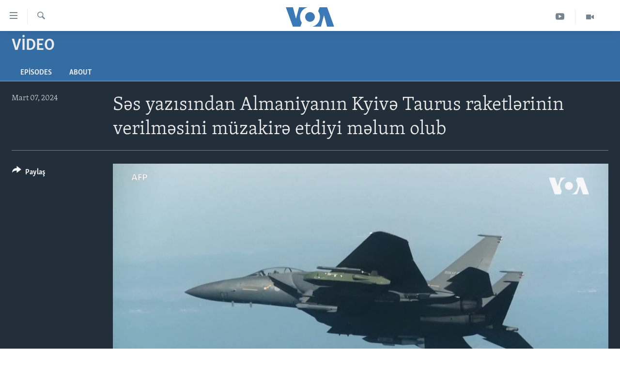

--- FILE ---
content_type: text/html; charset=utf-8
request_url: https://www.amerikaninsesi.org/a/from-the-audio-recording-it-was-revealed-that-germany-discussed-the-supply-of-taurus-missiles-to-kyiv/7516451.html
body_size: 11342
content:

<!DOCTYPE html>
<html lang="az" dir="ltr" class="no-js">
<head>
<link href="/Content/responsive/VOA/az-Latn-AZ/VOA-az-Latn-AZ.css?&amp;av=0.0.0.0&amp;cb=308" rel="stylesheet"/>
<script src="https://tags.amerikaninsesi.org/voa-pangea/prod/utag.sync.js"></script> <script type='text/javascript' src='https://www.youtube.com/iframe_api' async></script>
<script type="text/javascript">
//a general 'js' detection, must be on top level in <head>, due to CSS performance
document.documentElement.className = "js";
var cacheBuster = "308";
var appBaseUrl = "/";
var imgEnhancerBreakpoints = [0, 144, 256, 408, 650, 1023, 1597];
var isLoggingEnabled = false;
var isPreviewPage = false;
var isLivePreviewPage = false;
if (!isPreviewPage) {
window.RFE = window.RFE || {};
window.RFE.cacheEnabledByParam = window.location.href.indexOf('nocache=1') === -1;
const url = new URL(window.location.href);
const params = new URLSearchParams(url.search);
// Remove the 'nocache' parameter
params.delete('nocache');
// Update the URL without the 'nocache' parameter
url.search = params.toString();
window.history.replaceState(null, '', url.toString());
} else {
window.addEventListener('load', function() {
const links = window.document.links;
for (let i = 0; i < links.length; i++) {
links[i].href = '#';
links[i].target = '_self';
}
})
}
// Iframe & Embed detection
var embedProperties = {};
try {
// Reliable way to check if we are in an iframe.
var isIframe = window.self !== window.top;
embedProperties.is_iframe = isIframe;
if (!isIframe) {
embedProperties.embed_context = "main";
} else {
// We are in an iframe. Let's try to access the parent.
// This access will only fail with strict cross-origin (without document.domain).
var parentLocation = window.top.location;
// The access succeeded. Now we explicitly compare the hostname.
if (window.location.hostname === parentLocation.hostname) {
embedProperties.embed_context = "embed_self";
} else {
// Hostname is different (e.g. different subdomain with document.domain)
embedProperties.embed_context = "embed_cross";
}
// Since the access works, we can safely get the details.
embedProperties.url_parent = parentLocation.href;
embedProperties.title_parent = window.top.document.title;
}
} catch (err) {
// We are in an iframe, and an error occurred, probably due to cross-origin restrictions.
embedProperties.is_iframe = true;
embedProperties.embed_context = "embed_cross";
// We cannot access the properties of window.top.
// `document.referrer` can sometimes provide the URL of the parent page.
// It is not 100% reliable, but it is the best we can do in this situation.
embedProperties.url_parent = document.referrer || null;
embedProperties.title_parent = null; // We can't get to the title in a cross-origin scenario.
}
var pwaEnabled = false;
var swCacheDisabled;
</script>
<meta charset="utf-8" />
<title>Səs yazısından Almaniyanın Kyivə Taurus raketlərinin verilməsini müzakirə etdiyi məlum olub</title>
<meta name="description" content="Almaniyanın &#231;ərşənbə axşamı bildirdiyinə g&#246;rə, Rusiyanın y&#252;ksək r&#252;tbəli alman hərb&#231;ilərinin Ukraynaya uzaqmənzilli silahların tədar&#252;k&#252; ilə bağlı m&#252;zakirələrinin telefon yazısını əldə etməsi insan səhvidir. " />
<meta name="keywords" content="Video, " />
<meta name="viewport" content="width=device-width, initial-scale=1.0" />
<meta http-equiv="X-UA-Compatible" content="IE=edge" />
<meta name="robots" content="max-image-preview:large"><meta property="fb:pages" content="286379721387253" />
<meta name="msvalidate.01" content="3286EE554B6F672A6F2E608C02343C0E" /><meta name="yandex-verification" content="b609cbfb95858e80" />
<link href="https://www.amerikaninsesi.org/a/from-the-audio-recording-it-was-revealed-that-germany-discussed-the-supply-of-taurus-missiles-to-kyiv/7516451.html" rel="canonical" />
<meta name="apple-mobile-web-app-title" content="Amerikanın Səsi" />
<meta name="apple-mobile-web-app-status-bar-style" content="black" />
<meta name="apple-itunes-app" content="app-id=632618796, app-argument=//7516451.ltr" />
<meta content="Səs yazısından Almaniyanın Kyivə Taurus raketlərinin verilməsini müzakirə etdiyi məlum olub" property="og:title" />
<meta content="Almaniyanın çərşənbə axşamı bildirdiyinə görə, Rusiyanın yüksək rütbəli alman hərbçilərinin Ukraynaya uzaqmənzilli silahların tədarükü ilə bağlı müzakirələrinin telefon yazısını əldə etməsi insan səhvidir. " property="og:description" />
<meta content="video.other" property="og:type" />
<meta content="https://www.amerikaninsesi.org/a/from-the-audio-recording-it-was-revealed-that-germany-discussed-the-supply-of-taurus-missiles-to-kyiv/7516451.html" property="og:url" />
<meta content="Voice of America" property="og:site_name" />
<meta content="https://www.facebook.com/AmerikaninSesi" property="article:publisher" />
<meta content="https://gdb.voanews.com/01000000-c0a8-0242-4ec3-08dc3e1991c1_tv_w1200_h630.jpg" property="og:image" />
<meta content="1200" property="og:image:width" />
<meta content="630" property="og:image:height" />
<meta content="227201870741869" property="fb:app_id" />
<meta content="player" name="twitter:card" />
<meta content="@voaazeri" name="twitter:site" />
<meta content="https://www.amerikaninsesi.org/embed/player/article/7516451.html" name="twitter:player" />
<meta content="435" name="twitter:player:width" />
<meta content="314" name="twitter:player:height" />
<meta content="https://voa-video-ns.akamaized.net/pangeavideo/2024/03/0/01/01000000-c0a8-0242-4ec3-08dc3e1991c1.mp4" name="twitter:player:stream" />
<meta content="video/mp4; codecs=&quot;h264&quot;" name="twitter:player:stream:content_type" />
<meta content="Səs yazısından Almaniyanın Kyivə Taurus raketlərinin verilməsini müzakirə etdiyi məlum olub" name="twitter:title" />
<meta content="Almaniyanın çərşənbə axşamı bildirdiyinə görə, Rusiyanın yüksək rütbəli alman hərbçilərinin Ukraynaya uzaqmənzilli silahların tədarükü ilə bağlı müzakirələrinin telefon yazısını əldə etməsi insan səhvidir. " name="twitter:description" />
<link rel="amphtml" href="https://www.amerikaninsesi.org/amp/from-the-audio-recording-it-was-revealed-that-germany-discussed-the-supply-of-taurus-missiles-to-kyiv/7516451.html" />
<script type="application/ld+json">{"duration":"PT3M1S","uploadDate":"2024-03-06 20:26:21Z","embedUrl":"https://www.amerikaninsesi.org/embed/player/article/7516451.html","headline":"Səs yazısından Almaniyanın Kyivə Taurus raketlərinin verilməsini müzakirə etdiyi məlum olub","inLanguage":"az-Latn-AZ","keywords":"Video","author":{"@type":"Person","name":"VOA"},"datePublished":"2024-03-06 20:26:21Z","dateModified":"2024-03-06 20:26:21Z","publisher":{"logo":{"width":512,"height":220,"@type":"ImageObject","url":"https://www.amerikaninsesi.org/Content/responsive/VOA/az-Latn-AZ/img/logo.png"},"@type":"Organization","url":"https://www.amerikaninsesi.org","sameAs":["https://www.facebook.com/AmerikaninSesi","https://www.instagram.com/amerikaninsesi","https://www.youtube.com/c/amerikaninsesi","https://twitter.com/amerikaninsesi"],"name":"Amerikanın Səsi","alternateName":""},"thumbnailUrl":"https://gdb.voanews.com/01000000-c0a8-0242-4ec3-08dc3e1991c1_tv_w1080_h608.jpg","@context":"https://schema.org","@type":"VideoObject","mainEntityOfPage":"https://www.amerikaninsesi.org/a/from-the-audio-recording-it-was-revealed-that-germany-discussed-the-supply-of-taurus-missiles-to-kyiv/7516451.html","url":"https://www.amerikaninsesi.org/a/from-the-audio-recording-it-was-revealed-that-germany-discussed-the-supply-of-taurus-missiles-to-kyiv/7516451.html","description":"Almaniyanın çərşənbə axşamı bildirdiyinə görə, Rusiyanın yüksək rütbəli alman hərbçilərinin Ukraynaya uzaqmənzilli silahların tədarükü ilə bağlı müzakirələrinin telefon yazısını əldə etməsi insan səhvidir. ","image":{"width":1080,"height":608,"@type":"ImageObject","url":"https://gdb.voanews.com/01000000-c0a8-0242-4ec3-08dc3e1991c1_tv_w1080_h608.jpg"},"name":"Səs yazısından Almaniyanın Kyivə Taurus raketlərinin verilməsini müzakirə etdiyi məlum olub"}</script>
<script src="/Scripts/responsive/infographics.b?v=dVbZ-Cza7s4UoO3BqYSZdbxQZVF4BOLP5EfYDs4kqEo1&amp;av=0.0.0.0&amp;cb=308"></script>
<script src="/Scripts/responsive/loader.b?v=C-JLefdHQ4ECvt5x4bMsJCTq2VRkcN8JUkP-IB-DzAI1&amp;av=0.0.0.0&amp;cb=308"></script>
<link rel="icon" type="image/svg+xml" href="/Content/responsive/VOA/img/webApp/favicon.svg" />
<link rel="alternate icon" href="/Content/responsive/VOA/img/webApp/favicon.ico" />
<link rel="apple-touch-icon" sizes="152x152" href="/Content/responsive/VOA/img/webApp/ico-152x152.png" />
<link rel="apple-touch-icon" sizes="144x144" href="/Content/responsive/VOA/img/webApp/ico-144x144.png" />
<link rel="apple-touch-icon" sizes="114x114" href="/Content/responsive/VOA/img/webApp/ico-114x114.png" />
<link rel="apple-touch-icon" sizes="72x72" href="/Content/responsive/VOA/img/webApp/ico-72x72.png" />
<link rel="apple-touch-icon-precomposed" href="/Content/responsive/VOA/img/webApp/ico-57x57.png" />
<link rel="icon" sizes="192x192" href="/Content/responsive/VOA/img/webApp/ico-192x192.png" />
<link rel="icon" sizes="128x128" href="/Content/responsive/VOA/img/webApp/ico-128x128.png" />
<meta name="msapplication-TileColor" content="#ffffff" />
<meta name="msapplication-TileImage" content="/Content/responsive/VOA/img/webApp/ico-144x144.png" />
<link rel="alternate" type="application/rss+xml" title="VOA - Top Stories [RSS]" href="/api/" />
<link rel="sitemap" type="application/rss+xml" href="/sitemap.xml" />
<script type="text/javascript">
var analyticsData = Object.assign(embedProperties, {url:"https://www.amerikaninsesi.org/a/from-the-audio-recording-it-was-revealed-that-germany-discussed-the-supply-of-taurus-missiles-to-kyiv/7516451.html",property_id:"452",article_uid:"7516451",page_title:"Səs yazısından Almaniyanın Kyivə Taurus raketlərinin verilməsini müzakirə etdiyi məlum olub",page_type:"video",content_type:"video",subcontent_type:"video",last_modified:"2024-03-06 20:26:21Z",pub_datetime:"2024-03-06 20:26:21Z",section:"video",english_section:"programs-tv",byline:"",categories:"programs-tv",domain:"www.amerikaninsesi.org",language:"Azerbaijani",language_service:"VOA Azerbaijani",platform:"web",copied:"no",copied_article:"",copied_title:"",runs_js:"Yes",cms_release:"8.45.0.0.308",enviro_type:"prod",slug:"from-the-audio-recording-it-was-revealed-that-germany-discussed-the-supply-of-taurus-missiles-to-kyiv",entity:"VOA",short_language_service:"AZ",platform_short:"W",page_name:"Səs yazısından Almaniyanın Kyivə Taurus raketlərinin verilməsini müzakirə etdiyi məlum olub"});
// Push Analytics data as GTM message (without "event" attribute and before GTM initialization)
window.dataLayer = window.dataLayer || [];
window.dataLayer.push(analyticsData);
</script>
<script type="text/javascript" data-cookiecategory="analytics">
var gtmEventObject = {event: 'page_meta_ready'};window.dataLayer = window.dataLayer || [];window.dataLayer.push(gtmEventObject);
var renderGtm = "true";
if (renderGtm === "true") {
(function(w,d,s,l,i){w[l]=w[l]||[];w[l].push({'gtm.start':new Date().getTime(),event:'gtm.js'});var f=d.getElementsByTagName(s)[0],j=d.createElement(s),dl=l!='dataLayer'?'&l='+l:'';j.async=true;j.src='//www.googletagmanager.com/gtm.js?id='+i+dl;f.parentNode.insertBefore(j,f);})(window,document,'script','dataLayer','GTM-N8MP7P');
}
</script>
</head>
<body class=" nav-no-loaded cc_theme pg-media use-sticky-share js-category-to-nav pg-prog nojs-images ">
<noscript><iframe src="https://www.googletagmanager.com/ns.html?id=GTM-N8MP7P" height="0" width="0" style="display:none;visibility:hidden"></iframe></noscript> <script type="text/javascript" data-cookiecategory="analytics">
var gtmEventObject = {event: 'page_meta_ready'};window.dataLayer = window.dataLayer || [];window.dataLayer.push(gtmEventObject);
var renderGtm = "true";
if (renderGtm === "true") {
(function(w,d,s,l,i){w[l]=w[l]||[];w[l].push({'gtm.start':new Date().getTime(),event:'gtm.js'});var f=d.getElementsByTagName(s)[0],j=d.createElement(s),dl=l!='dataLayer'?'&l='+l:'';j.async=true;j.src='//www.googletagmanager.com/gtm.js?id='+i+dl;f.parentNode.insertBefore(j,f);})(window,document,'script','dataLayer','GTM-N8MP7P');
}
</script>
<!--Analytics tag js version start-->
<script type="text/javascript" data-cookiecategory="analytics">
var utag_data = Object.assign({}, analyticsData, {pub_year:"2024",pub_month:"03",pub_day:"06",pub_hour:"20",pub_weekday:"Wednesday"});
if(typeof(TealiumTagFrom)==='function' && typeof(TealiumTagSearchKeyword)==='function') {
var utag_from=TealiumTagFrom();var utag_searchKeyword=TealiumTagSearchKeyword();
if(utag_searchKeyword!=null && utag_searchKeyword!=='' && utag_data["search_keyword"]==null) utag_data["search_keyword"]=utag_searchKeyword;if(utag_from!=null && utag_from!=='') utag_data["from"]=TealiumTagFrom();}
if(window.top!== window.self&&utag_data.page_type==="snippet"){utag_data.page_type = 'iframe';}
try{if(window.top!==window.self&&window.self.location.hostname===window.top.location.hostname){utag_data.platform = 'self-embed';utag_data.platform_short = 'se';}}catch(e){if(window.top!==window.self&&window.self.location.search.includes("platformType=self-embed")){utag_data.platform = 'cross-promo';utag_data.platform_short = 'cp';}}
(function(a,b,c,d){ a="https://tags.amerikaninsesi.org/voa-pangea/prod/utag.js"; b=document;c="script";d=b.createElement(c);d.src=a;d.type="text/java"+c;d.async=true; a=b.getElementsByTagName(c)[0];a.parentNode.insertBefore(d,a); })();
</script>
<!--Analytics tag js version end-->
<!-- Analytics tag management NoScript -->
<noscript>
<img style="position: absolute; border: none;" src="https://ssc.amerikaninsesi.org/b/ss/bbgprod,bbgentityvoa/1/G.4--NS/1838427199?pageName=voa%3aaz%3aw%3avideo%3as%c9%99s%20yaz%c4%b1s%c4%b1ndan%20almaniyan%c4%b1n%20kyiv%c9%99%20taurus%20raketl%c9%99rinin%20verilm%c9%99sini%20mu%cc%88zakir%c9%99%20etdiyi%20m%c9%99lum%20olub&amp;c6=s%c9%99s%20yaz%c4%b1s%c4%b1ndan%20almaniyan%c4%b1n%20kyiv%c9%99%20taurus%20raketl%c9%99rinin%20verilm%c9%99sini%20mu%cc%88zakir%c9%99%20etdiyi%20m%c9%99lum%20olub&amp;v36=8.45.0.0.308&amp;v6=D=c6&amp;g=https%3a%2f%2fwww.amerikaninsesi.org%2fa%2ffrom-the-audio-recording-it-was-revealed-that-germany-discussed-the-supply-of-taurus-missiles-to-kyiv%2f7516451.html&amp;c1=D=g&amp;v1=D=g&amp;events=event1&amp;c16=voa%20azerbaijani&amp;v16=D=c16&amp;c5=programs-tv&amp;v5=D=c5&amp;ch=video&amp;c15=azerbaijani&amp;v15=D=c15&amp;c4=video&amp;v4=D=c4&amp;c14=7516451&amp;v14=D=c14&amp;v20=no&amp;c17=web&amp;v17=D=c17&amp;mcorgid=518abc7455e462b97f000101%40adobeorg&amp;server=www.amerikaninsesi.org&amp;pageType=D=c4&amp;ns=bbg&amp;v29=D=server&amp;v25=voa&amp;v30=452&amp;v105=D=User-Agent " alt="analytics" width="1" height="1" /></noscript>
<!-- End of Analytics tag management NoScript -->
<!--*** Accessibility links - For ScreenReaders only ***-->
<section>
<div class="sr-only">
<h2>Accessibility links</h2>
<ul>
<li><a href="#content" data-disable-smooth-scroll="1">Skip to main content</a></li>
<li><a href="#navigation" data-disable-smooth-scroll="1">Skip to main Navigation</a></li>
<li><a href="#txtHeaderSearch" data-disable-smooth-scroll="1">Skip to Search</a></li>
</ul>
</div>
</section>
<div dir="ltr">
<div id="page">
<aside>
<div class="ctc-message pos-fix">
<div class="ctc-message__inner">Link has been copied to clipboard</div>
</div>
</aside>
<div class="hdr-20 hdr-20--big">
<div class="hdr-20__inner">
<div class="hdr-20__max pos-rel">
<div class="hdr-20__side hdr-20__side--primary d-flex">
<label data-for="main-menu-ctrl" data-switcher-trigger="true" data-switch-target="main-menu-ctrl" class="burger hdr-trigger pos-rel trans-trigger" data-trans-evt="click" data-trans-id="menu">
<span class="ico ico-close hdr-trigger__ico hdr-trigger__ico--close burger__ico burger__ico--close"></span>
<span class="ico ico-menu hdr-trigger__ico hdr-trigger__ico--open burger__ico burger__ico--open"></span>
</label>
<div class="menu-pnl pos-fix trans-target" data-switch-target="main-menu-ctrl" data-trans-id="menu">
<div class="menu-pnl__inner">
<nav class="main-nav menu-pnl__item menu-pnl__item--first">
<ul class="main-nav__list accordeon" data-analytics-tales="false" data-promo-name="link" data-location-name="nav,secnav">
<li class="main-nav__item">
<a class="main-nav__item-name main-nav__item-name--link" href="/" title="ANA SƏHİFƏ" >ANA SƏHİFƏ</a>
</li>
<li class="main-nav__item accordeon__item" data-switch-target="menu-item-715">
<label class="main-nav__item-name main-nav__item-name--label accordeon__control-label" data-switcher-trigger="true" data-for="menu-item-715">
Proqramlar
<span class="ico ico-chevron-down main-nav__chev"></span>
</label>
<div class="main-nav__sub-list">
<a class="main-nav__item-name main-nav__item-name--link main-nav__item-name--sub" href="/z/2479" title="Amerika İcmalı" data-item-name="weekly-summary" >Amerika İcmalı</a>
<a class="main-nav__item-name main-nav__item-name--link main-nav__item-name--sub" href="/z/2458" title="D&#252;nyaya Baxış" data-item-name="dunyaya-baxis" >D&#252;nyaya Baxış</a>
<a class="main-nav__item-name main-nav__item-name--link main-nav__item-name--sub" href="/z/7461" title="Faktlar nə deyir?" data-item-name="what-do-the-facts-say" >Faktlar nə deyir?</a>
</div>
</li>
<li class="main-nav__item">
<a class="main-nav__item-name main-nav__item-name--link" href="/z/2011" title="Azərbaycan" data-item-name="azerbaijan" >Azərbaycan</a>
</li>
<li class="main-nav__item accordeon__item" data-switch-target="menu-item-1920">
<label class="main-nav__item-name main-nav__item-name--label accordeon__control-label" data-switcher-trigger="true" data-for="menu-item-1920">
D&#252;nya
<span class="ico ico-chevron-down main-nav__chev"></span>
</label>
<div class="main-nav__sub-list">
<a class="main-nav__item-name main-nav__item-name--link main-nav__item-name--sub" href="/z/6931" title="Ukrayna b&#246;hranı" data-item-name="ukranian-crisis" >Ukrayna b&#246;hranı</a>
<a class="main-nav__item-name main-nav__item-name--link main-nav__item-name--sub" href="/z/7670" title="İsrail-HƏMAS m&#252;naqişəsi" data-item-name="israel-hamas" >İsrail-HƏMAS m&#252;naqişəsi</a>
</div>
</li>
<li class="main-nav__item accordeon__item" data-switch-target="menu-item-1691">
<label class="main-nav__item-name main-nav__item-name--label accordeon__control-label" data-switcher-trigger="true" data-for="menu-item-1691">
ABŞ
<span class="ico ico-chevron-down main-nav__chev"></span>
</label>
<div class="main-nav__sub-list">
<a class="main-nav__item-name main-nav__item-name--link main-nav__item-name--sub" href="/z/7887" title="ABŞ Se&#231;kiləri 2024" data-item-name="us-elections-2024" >ABŞ Se&#231;kiləri 2024</a>
</div>
</li>
<li class="main-nav__item">
<a class="main-nav__item-name main-nav__item-name--link" href="/z/2020" title="İran Azərbaycanı" data-item-name="iranian-azerbaijan" >İran Azərbaycanı</a>
</li>
<li class="main-nav__item">
<a class="main-nav__item-name main-nav__item-name--link" href="/z/2047" title="Videolar" data-item-name="programs-tv" >Videolar</a>
</li>
<li class="main-nav__item">
<a class="main-nav__item-name main-nav__item-name--link" href="/z/6874" title="Media Azadlığı" data-item-name="press-freedom" >Media Azadlığı</a>
</li>
<li class="main-nav__item">
<a class="main-nav__item-name main-nav__item-name--link" href="https://editorials.voa.gov/z/6204" title="Baş Məqalə" target="_blank" rel="noopener">Baş Məqalə</a>
</li>
</ul>
</nav>
<div class="menu-pnl__item">
<a href="https://learningenglish.voanews.com/" class="menu-pnl__item-link" alt="LEARNING ENGLISH">LEARNING ENGLISH</a>
</div>
<div class="menu-pnl__item menu-pnl__item--social">
<h5 class="menu-pnl__sub-head">Bizi izləyin</h5>
<a href="https://www.facebook.com/AmerikaninSesi" title="Bizi Facebookda izləyin" data-analytics-text="follow_on_facebook" class="btn btn--rounded btn--social-inverted menu-pnl__btn js-social-btn btn-facebook" target="_blank" rel="noopener">
<span class="ico ico-facebook-alt ico--rounded"></span>
</a>
<a href="https://www.instagram.com/amerikaninsesi" title="Follow us on Instagram" data-analytics-text="follow_on_instagram" class="btn btn--rounded btn--social-inverted menu-pnl__btn js-social-btn btn-instagram" target="_blank" rel="noopener">
<span class="ico ico-instagram ico--rounded"></span>
</a>
<a href="https://www.youtube.com/c/amerikaninsesi" title="Bizi YouTubeda izləyin" data-analytics-text="follow_on_youtube" class="btn btn--rounded btn--social-inverted menu-pnl__btn js-social-btn btn-youtube" target="_blank" rel="noopener">
<span class="ico ico-youtube ico--rounded"></span>
</a>
<a href="https://twitter.com/amerikaninsesi" title="Bizi Twitterdə izləyin" data-analytics-text="follow_on_twitter" class="btn btn--rounded btn--social-inverted menu-pnl__btn js-social-btn btn-twitter" target="_blank" rel="noopener">
<span class="ico ico-twitter ico--rounded"></span>
</a>
</div>
<div class="menu-pnl__item">
<a href="/navigation/allsites" class="menu-pnl__item-link">
<span class="ico ico-languages "></span>
Dillər
</a>
</div>
</div>
</div>
<label data-for="top-search-ctrl" data-switcher-trigger="true" data-switch-target="top-search-ctrl" class="top-srch-trigger hdr-trigger">
<span class="ico ico-close hdr-trigger__ico hdr-trigger__ico--close top-srch-trigger__ico top-srch-trigger__ico--close"></span>
<span class="ico ico-search hdr-trigger__ico hdr-trigger__ico--open top-srch-trigger__ico top-srch-trigger__ico--open"></span>
</label>
<div class="srch-top srch-top--in-header" data-switch-target="top-search-ctrl">
<div class="container">
<form action="/s" class="srch-top__form srch-top__form--in-header" id="form-topSearchHeader" method="get" role="search"><label for="txtHeaderSearch" class="sr-only">Axtar</label>
<input type="text" id="txtHeaderSearch" name="k" placeholder="mətn axtar..." accesskey="s" value="" class="srch-top__input analyticstag-event" onkeydown="if (event.keyCode === 13) { FireAnalyticsTagEventOnSearch('search', $dom.get('#txtHeaderSearch')[0].value) }" />
<button title="Axtar" type="submit" class="btn btn--top-srch analyticstag-event" onclick="FireAnalyticsTagEventOnSearch('search', $dom.get('#txtHeaderSearch')[0].value) ">
<span class="ico ico-search"></span>
</button></form>
</div>
</div>
<a href="/" class="main-logo-link">
<img src="/Content/responsive/VOA/az-Latn-AZ/img/logo-compact.svg" class="main-logo main-logo--comp" alt="site logo">
<img src="/Content/responsive/VOA/az-Latn-AZ/img/logo.svg" class="main-logo main-logo--big" alt="site logo">
</a>
</div>
<div class="hdr-20__side hdr-20__side--secondary d-flex">
<a href="/z/2047" title="Video" class="hdr-20__secondary-item" data-item-name="video">
<span class="ico ico-video hdr-20__secondary-icon"></span>
</a>
<a href="https://www.youtube.com/channel/UCragjy1e2_B2IJ9cM2yUpmg" title="YouTube" class="hdr-20__secondary-item" data-item-name="custom1">
<span class="ico-custom ico-custom--1 hdr-20__secondary-icon"></span>
</a>
<a href="/s" title="Axtar" class="hdr-20__secondary-item hdr-20__secondary-item--search" data-item-name="search">
<span class="ico ico-search hdr-20__secondary-icon hdr-20__secondary-icon--search"></span>
</a>
<div class="srch-bottom">
<form action="/s" class="srch-bottom__form d-flex" id="form-bottomSearch" method="get" role="search"><label for="txtSearch" class="sr-only">Axtar</label>
<input type="search" id="txtSearch" name="k" placeholder="mətn axtar..." accesskey="s" value="" class="srch-bottom__input analyticstag-event" onkeydown="if (event.keyCode === 13) { FireAnalyticsTagEventOnSearch('search', $dom.get('#txtSearch')[0].value) }" />
<button title="Axtar" type="submit" class="btn btn--bottom-srch analyticstag-event" onclick="FireAnalyticsTagEventOnSearch('search', $dom.get('#txtSearch')[0].value) ">
<span class="ico ico-search"></span>
</button></form>
</div>
</div>
<img src="/Content/responsive/VOA/az-Latn-AZ/img/logo-print.gif" class="logo-print" loading="lazy" alt="site logo">
<img src="/Content/responsive/VOA/az-Latn-AZ/img/logo-print_color.png" class="logo-print logo-print--color" loading="lazy" alt="site logo">
</div>
</div>
</div>
<script>
if (document.body.className.indexOf('pg-home') > -1) {
var nav2In = document.querySelector('.hdr-20__inner');
var nav2Sec = document.querySelector('.hdr-20__side--secondary');
var secStyle = window.getComputedStyle(nav2Sec);
if (nav2In && window.pageYOffset < 150 && secStyle['position'] !== 'fixed') {
nav2In.classList.add('hdr-20__inner--big')
}
}
</script>
<div class="c-hlights c-hlights--breaking c-hlights--no-item" data-hlight-display="mobile,desktop">
<div class="c-hlights__wrap container p-0">
<div class="c-hlights__nav">
<a role="button" href="#" title="Əvvəlki">
<span class="ico ico-chevron-backward m-0"></span>
<span class="sr-only">Əvvəlki</span>
</a>
<a role="button" href="#" title="Sonrakı">
<span class="ico ico-chevron-forward m-0"></span>
<span class="sr-only">Sonrakı</span>
</a>
</div>
<span class="c-hlights__label">
<span class="">SON DƏQİQƏ</span>
<span class="switcher-trigger">
<label data-for="more-less-1" data-switcher-trigger="true" class="switcher-trigger__label switcher-trigger__label--more p-b-0" title="Digər xəbərlər">
<span class="ico ico-chevron-down"></span>
</label>
<label data-for="more-less-1" data-switcher-trigger="true" class="switcher-trigger__label switcher-trigger__label--less p-b-0" title="Show less">
<span class="ico ico-chevron-up"></span>
</label>
</span>
</span>
<ul class="c-hlights__items switcher-target" data-switch-target="more-less-1">
</ul>
</div>
</div> <div id="content">
<div class="prog-hdr">
<div class="container">
<a href="/z/2047" class="prog-hdr__link">
<h1 class="title pg-title title--program">Video</h1>
</a>
</div>
<div class="nav-tabs nav-tabs--level-1 nav-tabs--prog-hdr nav-tabs--full">
<div class="container">
<div class="row">
<div class="nav-tabs__inner swipe-slide">
<ul class="nav-tabs__list swipe-slide__inner" role="tablist">
<li class="nav-tabs__item nav-tabs__item--prog-hdr nav-tabs__item--full">
<a href="/z/2047">Episodes</a> </li>
<li class="nav-tabs__item nav-tabs__item--prog-hdr nav-tabs__item--full">
<a href="/z/2047/about">About</a> </li>
</ul>
</div>
</div>
</div>
</div>
</div>
<div class="media-container">
<div class="container">
<div class="hdr-container">
<div class="row">
<div class="col-title col-xs-12 col-md-10 col-lg-10 pull-right"> <h1 class="">
Səs yazısından Almaniyanın Kyivə Taurus raketlərinin verilməsini müzakirə etdiyi məlum olub
</h1>
</div><div class="col-publishing-details col-xs-12 col-md-2 pull-left"> <div class="publishing-details ">
<div class="published">
<span class="date" >
<time pubdate="pubdate" datetime="2024-03-07T00:26:21+04:00">
Mart 07, 2024
</time>
</span>
</div>
</div>
</div><div class="col-lg-12 separator"> <div class="separator">
<hr class="title-line" />
</div>
</div><div class="col-multimedia col-xs-12 col-md-10 pull-right"> <div class="media-pholder media-pholder--video ">
<div class="c-sticky-container" data-poster="https://gdb.voanews.com/01000000-c0a8-0242-4ec3-08dc3e1991c1_tv_w250_r1.jpg">
<div class="c-sticky-element" data-sp_api="pangea-video" data-persistent data-persistent-browse-out >
<div class="c-mmp c-mmp--enabled c-mmp--loading c-mmp--video c-mmp--detail c-mmp--has-poster c-sticky-element__swipe-el"
data-player_id="" data-title="Səs yazısından Almaniyanın Kyivə Taurus raketlərinin verilməsini müzakirə etdiyi məlum olub" data-hide-title="False"
data-breakpoint_s="320" data-breakpoint_m="640" data-breakpoint_l="992"
data-hlsjs-src="/Scripts/responsive/hls.b"
data-bypass-dash-for-vod="true"
data-bypass-dash-for-live-video="true"
data-bypass-dash-for-live-audio="true"
data-media-id="7516451"
id="player7516451">
<div class="c-mmp__poster js-poster c-mmp__poster--video">
<img src="https://gdb.voanews.com/01000000-c0a8-0242-4ec3-08dc3e1991c1_tv_w250_r1.jpg" alt="Səs yazısından Almaniyanın Kyivə Taurus raketlərinin verilməsini müzakirə etdiyi məlum olub" title="Səs yazısından Almaniyanın Kyivə Taurus raketlərinin verilməsini müzakirə etdiyi məlum olub" class="c-mmp__poster-image-h" />
</div>
<a class="c-mmp__fallback-link" href="https://voa-video-ns.akamaized.net/pangeavideo/2024/03/0/01/01000000-c0a8-0242-4ec3-08dc3e1991c1_720p.mp4">
<span class="c-mmp__fallback-link-icon">
<span class="ico ico-play"></span>
</span>
</a>
<div class="c-spinner">
<img src="/Content/responsive/img/player-spinner.png" alt="please wait" title="please wait" />
</div>
<span class="c-mmp__big_play_btn js-btn-play-big">
<span class="ico ico-play"></span>
</span>
<div class="c-mmp__player">
<video src="https://voa-video-ns.akamaized.net/pangeavideo/2024/03/0/01/01000000-c0a8-0242-4ec3-08dc3e1991c1_720p.mp4" data-fallbacksrc="https://voa-video-ns.akamaized.net/pangeavideo/2024/03/0/01/01000000-c0a8-0242-4ec3-08dc3e1991c1.mp4" data-fallbacktype="video/mp4" data-type="video/mp4" data-info="Auto" data-sources="[{&quot;AmpSrc&quot;:&quot;https://voa-video-ns.akamaized.net/pangeavideo/2024/03/0/01/01000000-c0a8-0242-4ec3-08dc3e1991c1_240p.mp4&quot;,&quot;Src&quot;:&quot;https://voa-video-ns.akamaized.net/pangeavideo/2024/03/0/01/01000000-c0a8-0242-4ec3-08dc3e1991c1_240p.mp4&quot;,&quot;Type&quot;:&quot;video/mp4&quot;,&quot;DataInfo&quot;:&quot;240p&quot;,&quot;Url&quot;:null,&quot;BlockAutoTo&quot;:null,&quot;BlockAutoFrom&quot;:null},{&quot;AmpSrc&quot;:&quot;https://voa-video-ns.akamaized.net/pangeavideo/2024/03/0/01/01000000-c0a8-0242-4ec3-08dc3e1991c1.mp4&quot;,&quot;Src&quot;:&quot;https://voa-video-ns.akamaized.net/pangeavideo/2024/03/0/01/01000000-c0a8-0242-4ec3-08dc3e1991c1.mp4&quot;,&quot;Type&quot;:&quot;video/mp4&quot;,&quot;DataInfo&quot;:&quot;360p&quot;,&quot;Url&quot;:null,&quot;BlockAutoTo&quot;:null,&quot;BlockAutoFrom&quot;:null},{&quot;AmpSrc&quot;:&quot;https://voa-video-ns.akamaized.net/pangeavideo/2024/03/0/01/01000000-c0a8-0242-4ec3-08dc3e1991c1_480p.mp4&quot;,&quot;Src&quot;:&quot;https://voa-video-ns.akamaized.net/pangeavideo/2024/03/0/01/01000000-c0a8-0242-4ec3-08dc3e1991c1_480p.mp4&quot;,&quot;Type&quot;:&quot;video/mp4&quot;,&quot;DataInfo&quot;:&quot;480p&quot;,&quot;Url&quot;:null,&quot;BlockAutoTo&quot;:null,&quot;BlockAutoFrom&quot;:null},{&quot;AmpSrc&quot;:&quot;https://voa-video-ns.akamaized.net/pangeavideo/2024/03/0/01/01000000-c0a8-0242-4ec3-08dc3e1991c1_720p.mp4&quot;,&quot;Src&quot;:&quot;https://voa-video-ns.akamaized.net/pangeavideo/2024/03/0/01/01000000-c0a8-0242-4ec3-08dc3e1991c1_720p.mp4&quot;,&quot;Type&quot;:&quot;video/mp4&quot;,&quot;DataInfo&quot;:&quot;720p&quot;,&quot;Url&quot;:null,&quot;BlockAutoTo&quot;:null,&quot;BlockAutoFrom&quot;:null},{&quot;AmpSrc&quot;:&quot;https://voa-video-ns.akamaized.net/pangeavideo/2024/03/0/01/01000000-c0a8-0242-4ec3-08dc3e1991c1_1080p.mp4&quot;,&quot;Src&quot;:&quot;https://voa-video-ns.akamaized.net/pangeavideo/2024/03/0/01/01000000-c0a8-0242-4ec3-08dc3e1991c1_1080p.mp4&quot;,&quot;Type&quot;:&quot;video/mp4&quot;,&quot;DataInfo&quot;:&quot;1080p&quot;,&quot;Url&quot;:null,&quot;BlockAutoTo&quot;:null,&quot;BlockAutoFrom&quot;:null}]" data-pub_datetime="2024-03-06 20:26:21Z" data-lt-on-play="0" data-lt-url="" data-autoplay data-preload webkit-playsinline="webkit-playsinline" playsinline="playsinline" style="width:100%; height:100%" title="Səs yazısından Almaniyanın Kyivə Taurus raketlərinin verilməsini müzakirə etdiyi məlum olub" data-aspect-ratio="640/360" data-sdkadaptive="true" data-sdkamp="false" data-sdktitle="Səs yazısından Almaniyanın Kyivə Taurus raketlərinin verilməsini müzakirə etdiyi məlum olub" data-sdkvideo="html5" data-sdkid="7516451" data-sdktype="Video ondemand">
</video>
</div>
<div class="c-mmp__overlay c-mmp__overlay--title c-mmp__overlay--partial c-mmp__overlay--disabled c-mmp__overlay--slide-from-top js-c-mmp__title-overlay">
<span class="c-mmp__overlay-actions c-mmp__overlay-actions-top js-overlay-actions">
<span class="c-mmp__overlay-actions-link c-mmp__overlay-actions-link--embed js-btn-embed-overlay" title="Embed">
<span class="c-mmp__overlay-actions-link-ico ico ico-embed-code"></span>
<span class="c-mmp__overlay-actions-link-text">Embed</span>
</span>
<span class="c-mmp__overlay-actions-link c-mmp__overlay-actions-link--close-sticky c-sticky-element__close-el" title="close">
<span class="c-mmp__overlay-actions-link-ico ico ico-close"></span>
</span>
</span>
<div class="c-mmp__overlay-title js-overlay-title">
<h5 class="c-mmp__overlay-media-title">
<a class="js-media-title-link" href="/a/7516451.html" target="_blank" rel="noopener" title="Səs yazısından Almaniyanın Kyivə Taurus raketlərinin verilməsini müzakirə etdiyi məlum olub">Səs yazısından Almaniyanın Kyivə Taurus raketlərinin verilməsini müzakirə etdiyi məlum olub</a>
</h5>
</div>
</div>
<div class="c-mmp__overlay c-mmp__overlay--sharing c-mmp__overlay--disabled c-mmp__overlay--slide-from-bottom js-c-mmp__sharing-overlay">
<span class="c-mmp__overlay-actions">
<span class="c-mmp__overlay-actions-link c-mmp__overlay-actions-link--embed js-btn-embed-overlay" title="Embed">
<span class="c-mmp__overlay-actions-link-ico ico ico-embed-code"></span>
<span class="c-mmp__overlay-actions-link-text">Embed</span>
</span>
<span class="c-mmp__overlay-actions-link c-mmp__overlay-actions-link--close js-btn-close-overlay" title="close">
<span class="c-mmp__overlay-actions-link-ico ico ico-close"></span>
</span>
</span>
<div class="c-mmp__overlay-tabs">
<div class="c-mmp__overlay-tab c-mmp__overlay-tab--disabled c-mmp__overlay-tab--slide-backward js-tab-embed-overlay" data-trigger="js-btn-embed-overlay" data-embed-source="//www.amerikaninsesi.org/embed/player/0/7516451.html?type=video" role="form">
<div class="c-mmp__overlay-body c-mmp__overlay-body--centered-vertical">
<div class="column">
<div class="c-mmp__status-msg ta-c js-message-embed-code-copied" role="tooltip">
The code has been copied to your clipboard.
</div>
<div class="c-mmp__form-group ta-c">
<input type="text" name="embed_code" class="c-mmp__input-text js-embed-code" dir="ltr" value="" readonly />
<span class="c-mmp__input-btn js-btn-copy-embed-code" title="Copy to clipboard"><span class="ico ico-content-copy"></span></span>
</div>
<hr class="c-mmp__separator-line" />
<div class="c-mmp__form-group ta-c">
<label class="c-mmp__form-inline-element">
<span class="c-mmp__form-inline-element-text" title="width">width</span>
<input type="text" title="width" value="640" data-default="640" dir="ltr" name="embed_width" class="ta-c c-mmp__input-text c-mmp__input-text--xs js-video-embed-width" aria-live="assertive" />
<span class="c-mmp__input-suffix">px</span>
</label>
<label class="c-mmp__form-inline-element">
<span class="c-mmp__form-inline-element-text" title="height">height</span>
<input type="text" title="height" value="360" data-default="360" dir="ltr" name="embed_height" class="ta-c c-mmp__input-text c-mmp__input-text--xs js-video-embed-height" aria-live="assertive" />
<span class="c-mmp__input-suffix">px</span>
</label>
</div>
</div>
</div>
</div>
<div class="c-mmp__overlay-tab c-mmp__overlay-tab--disabled c-mmp__overlay-tab--slide-forward js-tab-sharing-overlay" data-trigger="js-btn-sharing-overlay" role="form">
<div class="c-mmp__overlay-body c-mmp__overlay-body--centered-vertical">
<div class="column">
<div class="not-apply-to-sticky audio-fl-bwd">
<aside class="player-content-share share share--mmp" role="complementary"
data-share-url="https://www.amerikaninsesi.org/a/7516451.html" data-share-title="Səs yazısından Almaniyanın Kyivə Taurus raketlərinin verilməsini müzakirə etdiyi məlum olub" data-share-text="">
<ul class="share__list">
<li class="share__item">
<a href="https://facebook.com/sharer.php?u=https%3a%2f%2fwww.amerikaninsesi.org%2fa%2f7516451.html"
data-analytics-text="share_on_facebook"
title="Facebook" target="_blank"
class="btn bg-transparent js-social-btn">
<span class="ico ico-facebook fs_xl "></span>
</a>
</li>
<li class="share__item">
<a href="https://twitter.com/share?url=https%3a%2f%2fwww.amerikaninsesi.org%2fa%2f7516451.html&amp;text=S%c9%99s+yaz%c4%b1s%c4%b1ndan+Almaniyan%c4%b1n+Kyiv%c9%99+Taurus+raketl%c9%99rinin+verilm%c9%99sini+mu%cc%88zakir%c9%99+etdiyi+m%c9%99lum+olub"
data-analytics-text="share_on_twitter"
title="Twitter" target="_blank"
class="btn bg-transparent js-social-btn">
<span class="ico ico-twitter fs_xl "></span>
</a>
</li>
<li class="share__item">
<a href="/a/7516451.html" title="Share this media" class="btn bg-transparent" target="_blank" rel="noopener">
<span class="ico ico-ellipsis fs_xl "></span>
</a>
</li>
</ul>
</aside>
</div>
<hr class="c-mmp__separator-line audio-fl-bwd xs-hidden s-hidden" />
<div class="c-mmp__status-msg ta-c js-message-share-url-copied" role="tooltip">
The URL has been copied to your clipboard
</div>
<div class="c-mmp__form-group ta-c audio-fl-bwd xs-hidden s-hidden">
<input type="text" name="share_url" class="c-mmp__input-text js-share-url" value="https://www.amerikaninsesi.org/a/7516451.html" dir="ltr" readonly />
<span class="c-mmp__input-btn js-btn-copy-share-url" title="Copy to clipboard"><span class="ico ico-content-copy"></span></span>
</div>
</div>
</div>
</div>
</div>
</div>
<div class="c-mmp__overlay c-mmp__overlay--settings c-mmp__overlay--disabled c-mmp__overlay--slide-from-bottom js-c-mmp__settings-overlay">
<span class="c-mmp__overlay-actions">
<span class="c-mmp__overlay-actions-link c-mmp__overlay-actions-link--close js-btn-close-overlay" title="close">
<span class="c-mmp__overlay-actions-link-ico ico ico-close"></span>
</span>
</span>
<div class="c-mmp__overlay-body c-mmp__overlay-body--centered-vertical">
<div class="column column--scrolling js-sources"></div>
</div>
</div>
<div class="c-mmp__overlay c-mmp__overlay--disabled js-c-mmp__disabled-overlay">
<div class="c-mmp__overlay-body c-mmp__overlay-body--centered-vertical">
<div class="column">
<p class="ta-c"><span class="ico ico-clock"></span>No media source currently available</p>
</div>
</div>
</div>
<div class="c-mmp__cpanel-container js-cpanel-container">
<div class="c-mmp__cpanel c-mmp__cpanel--hidden">
<div class="c-mmp__cpanel-playback-controls">
<span class="c-mmp__cpanel-btn c-mmp__cpanel-btn--play js-btn-play" title="play">
<span class="ico ico-play m-0"></span>
</span>
<span class="c-mmp__cpanel-btn c-mmp__cpanel-btn--pause js-btn-pause" title="pause">
<span class="ico ico-pause m-0"></span>
</span>
</div>
<div class="c-mmp__cpanel-progress-controls">
<span class="c-mmp__cpanel-progress-controls-current-time js-current-time" dir="ltr">0:00</span>
<span class="c-mmp__cpanel-progress-controls-duration js-duration" dir="ltr">
0:03:01
</span>
<span class="c-mmp__indicator c-mmp__indicator--horizontal" dir="ltr">
<span class="c-mmp__indicator-lines js-progressbar">
<span class="c-mmp__indicator-line c-mmp__indicator-line--range js-playback-range" style="width:100%"></span>
<span class="c-mmp__indicator-line c-mmp__indicator-line--buffered js-playback-buffered" style="width:0%"></span>
<span class="c-mmp__indicator-line c-mmp__indicator-line--tracked js-playback-tracked" style="width:0%"></span>
<span class="c-mmp__indicator-line c-mmp__indicator-line--played js-playback-played" style="width:0%"></span>
<span class="c-mmp__indicator-line c-mmp__indicator-line--live js-playback-live"><span class="strip"></span></span>
<span class="c-mmp__indicator-btn ta-c js-progressbar-btn">
<button class="c-mmp__indicator-btn-pointer" type="button"></button>
</span>
<span class="c-mmp__badge c-mmp__badge--tracked-time c-mmp__badge--hidden js-progressbar-indicator-badge" dir="ltr" style="left:0%">
<span class="c-mmp__badge-text js-progressbar-indicator-badge-text">0:00</span>
</span>
</span>
</span>
</div>
<div class="c-mmp__cpanel-additional-controls">
<span class="c-mmp__cpanel-additional-controls-volume js-volume-controls">
<span class="c-mmp__cpanel-btn c-mmp__cpanel-btn--volume js-btn-volume" title="volume">
<span class="ico ico-volume-unmuted m-0"></span>
</span>
<span class="c-mmp__indicator c-mmp__indicator--vertical js-volume-panel" dir="ltr">
<span class="c-mmp__indicator-lines js-volumebar">
<span class="c-mmp__indicator-line c-mmp__indicator-line--range js-volume-range" style="height:100%"></span>
<span class="c-mmp__indicator-line c-mmp__indicator-line--volume js-volume-level" style="height:0%"></span>
<span class="c-mmp__indicator-slider">
<span class="c-mmp__indicator-btn ta-c c-mmp__indicator-btn--hidden js-volumebar-btn">
<button class="c-mmp__indicator-btn-pointer" type="button"></button>
</span>
</span>
</span>
</span>
</span>
<div class="c-mmp__cpanel-additional-controls-settings js-settings-controls">
<span class="c-mmp__cpanel-btn c-mmp__cpanel-btn--settings-overlay js-btn-settings-overlay" title="source switch">
<span class="ico ico-settings m-0"></span>
</span>
<span class="c-mmp__cpanel-btn c-mmp__cpanel-btn--settings-expand js-btn-settings-expand" title="source switch">
<span class="ico ico-settings m-0"></span>
</span>
<div class="c-mmp__expander c-mmp__expander--sources js-c-mmp__expander--sources">
<div class="c-mmp__expander-content js-sources"></div>
</div>
</div>
<a href="/embed/player/Article/7516451.html?type=video&amp;FullScreenMode=True" target="_blank" rel="noopener" class="c-mmp__cpanel-btn c-mmp__cpanel-btn--fullscreen js-btn-fullscreen" title="fullscreen">
<span class="ico ico-fullscreen m-0"></span>
</a>
</div>
</div>
</div>
</div>
</div>
</div>
<div class="media-download">
<div class="simple-menu">
<span class="handler">
<span class="ico ico-download"></span>
<span class="label">Direct link</span>
<span class="ico ico-chevron-down"></span>
</span>
<div class="inner">
<ul class="subitems">
<li class="subitem">
<a href="https://voa-video-ns.akamaized.net/pangeavideo/2024/03/0/01/01000000-c0a8-0242-4ec3-08dc3e1991c1_240p.mp4?download=1" title="240p | 7,0MB" class="handler"
onclick="FireAnalyticsTagEventOnDownload(this, 'video', 7516451, 'Səs yazısından Almaniyanın Kyivə Taurus raketlərinin verilməsini müzakirə etdiyi məlum olub', null, '', '2024', '03', '06')">
240p | 7,0MB
</a>
</li>
<li class="subitem">
<a href="https://voa-video-ns.akamaized.net/pangeavideo/2024/03/0/01/01000000-c0a8-0242-4ec3-08dc3e1991c1.mp4?download=1" title="360p | 10,7MB" class="handler"
onclick="FireAnalyticsTagEventOnDownload(this, 'video', 7516451, 'Səs yazısından Almaniyanın Kyivə Taurus raketlərinin verilməsini müzakirə etdiyi məlum olub', null, '', '2024', '03', '06')">
360p | 10,7MB
</a>
</li>
<li class="subitem">
<a href="https://voa-video-ns.akamaized.net/pangeavideo/2024/03/0/01/01000000-c0a8-0242-4ec3-08dc3e1991c1_480p.mp4?download=1" title="480p | 17,8MB" class="handler"
onclick="FireAnalyticsTagEventOnDownload(this, 'video', 7516451, 'Səs yazısından Almaniyanın Kyivə Taurus raketlərinin verilməsini müzakirə etdiyi məlum olub', null, '', '2024', '03', '06')">
480p | 17,8MB
</a>
</li>
<li class="subitem">
<a href="https://voa-video-ns.akamaized.net/pangeavideo/2024/03/0/01/01000000-c0a8-0242-4ec3-08dc3e1991c1_720p.mp4?download=1" title="720p | 46,7MB" class="handler"
onclick="FireAnalyticsTagEventOnDownload(this, 'video', 7516451, 'Səs yazısından Almaniyanın Kyivə Taurus raketlərinin verilməsini müzakirə etdiyi məlum olub', null, '', '2024', '03', '06')">
720p | 46,7MB
</a>
</li>
<li class="subitem">
<a href="https://voa-video-ns.akamaized.net/pangeavideo/2024/03/0/01/01000000-c0a8-0242-4ec3-08dc3e1991c1_1080p.mp4?download=1" title="1080p | 57,3MB" class="handler"
onclick="FireAnalyticsTagEventOnDownload(this, 'video', 7516451, 'Səs yazısından Almaniyanın Kyivə Taurus raketlərinin verilməsini müzakirə etdiyi məlum olub', null, '', '2024', '03', '06')">
1080p | 57,3MB
</a>
</li>
</ul>
</div>
</div>
</div>
<div class="intro m-t-md" >
<p >Almaniyanın &#231;ərşənbə axşamı bildirdiyinə g&#246;rə, Rusiyanın y&#252;ksək r&#252;tbəli alman hərb&#231;ilərinin Ukraynaya uzaqmənzilli silahların tədar&#252;k&#252; ilə bağlı m&#252;zakirələrinin telefon yazısını əldə etməsi insan səhvidir. </p>
</div>
</div>
</div><div class="col-xs-12 col-md-2 col-lg-2 pull-left"> <div class="links">
<p class="buttons link-content-sharing p-0 ">
<button class="btn btn--link btn-content-sharing p-t-0 " id="btnContentSharing" value="text" role="Button" type="" title="More options">
<span class="ico ico-share ico--l"></span>
<span class="btn__text ">
Paylaş
</span>
</button>
</p>
<aside class="content-sharing js-content-sharing " role="complementary"
data-share-url="https://www.amerikaninsesi.org/a/from-the-audio-recording-it-was-revealed-that-germany-discussed-the-supply-of-taurus-missiles-to-kyiv/7516451.html" data-share-title="Səs yazısından Almaniyanın Kyivə Taurus raketlərinin verilməsini müzakirə etdiyi məlum olub" data-share-text="Almaniyanın &#231;ərşənbə axşamı bildirdiyinə g&#246;rə, Rusiyanın y&#252;ksək r&#252;tbəli alman hərb&#231;ilərinin Ukraynaya uzaqmənzilli silahların tədar&#252;k&#252; ilə bağlı m&#252;zakirələrinin telefon yazısını əldə etməsi insan səhvidir. ">
<div class="content-sharing__popover">
<h6 class="content-sharing__title">Paylaş</h6>
<button href="#close" id="btnCloseSharing" class="btn btn--text-like content-sharing__close-btn">
<span class="ico ico-close ico--l"></span>
</button>
<ul class="content-sharing__list">
<li class="content-sharing__item">
<div class="ctc ">
<input type="text" class="ctc__input" readonly="readonly">
<a href="" js-href="https://www.amerikaninsesi.org/a/from-the-audio-recording-it-was-revealed-that-germany-discussed-the-supply-of-taurus-missiles-to-kyiv/7516451.html" class="content-sharing__link ctc__button">
<span class="ico ico-copy-link ico--rounded ico--l"></span>
<span class="content-sharing__link-text">Copy link</span>
</a>
</div>
</li>
<li class="content-sharing__item">
<a href="https://facebook.com/sharer.php?u=https%3a%2f%2fwww.amerikaninsesi.org%2fa%2ffrom-the-audio-recording-it-was-revealed-that-germany-discussed-the-supply-of-taurus-missiles-to-kyiv%2f7516451.html"
data-analytics-text="share_on_facebook"
title="Facebook" target="_blank"
class="content-sharing__link js-social-btn">
<span class="ico ico-facebook ico--rounded ico--l"></span>
<span class="content-sharing__link-text">Facebook</span>
</a>
</li>
<li class="content-sharing__item">
<a href="https://twitter.com/share?url=https%3a%2f%2fwww.amerikaninsesi.org%2fa%2ffrom-the-audio-recording-it-was-revealed-that-germany-discussed-the-supply-of-taurus-missiles-to-kyiv%2f7516451.html&amp;text=S%c9%99s+yaz%c4%b1s%c4%b1ndan+Almaniyan%c4%b1n+Kyiv%c9%99+Taurus+raketl%c9%99rinin+verilm%c9%99sini+mu%cc%88zakir%c9%99+etdiyi+m%c9%99lum+olub"
data-analytics-text="share_on_twitter"
title="Twitter" target="_blank"
class="content-sharing__link js-social-btn">
<span class="ico ico-twitter ico--rounded ico--l"></span>
<span class="content-sharing__link-text">Twitter</span>
</a>
</li>
<li class="content-sharing__item">
<a href="mailto:?body=https%3a%2f%2fwww.amerikaninsesi.org%2fa%2ffrom-the-audio-recording-it-was-revealed-that-germany-discussed-the-supply-of-taurus-missiles-to-kyiv%2f7516451.html&amp;subject=Səs yazısından Almaniyanın Kyivə Taurus raketlərinin verilməsini müzakirə etdiyi məlum olub"
title="Email"
class="content-sharing__link ">
<span class="ico ico-email ico--rounded ico--l"></span>
<span class="content-sharing__link-text">Email</span>
</a>
</li>
</ul>
</div>
</aside>
</div>
</div>
</div>
</div>
</div>
</div>
<div class="container">
<div class="body-container">
<div class="row">
<div class="col-xs-12 col-md-7 col-md-offset-2 pull-left"> <div class="content-offset">
<div class="media-block-wrap">
<h2 class="section-head">Episodes</h2>
<div class="row">
<ul>
<li class="col-xs-6 col-sm-4 col-md-4 col-lg-4">
<div class="media-block ">
<a href="/a/8011138.html" class="img-wrap img-wrap--t-spac img-wrap--size-4" title="Amerika İcmalı. Azərbaycan-Ermənistan s&#252;lh prosesi. ABŞ-Ukrayna danışıqları.">
<div class="thumb thumb16_9">
<noscript class="nojs-img">
<img src="https://gdb.voanews.com/c27e8ca4-2945-441d-09cf-08dd5c8b1668_w160_r1.jpg" alt="Amerika İcmali" />
</noscript>
<img data-src="https://gdb.voanews.com/c27e8ca4-2945-441d-09cf-08dd5c8b1668_w33_r1.jpg" src="" alt="Amerika İcmali" class=""/>
</div>
<span class="ico ico-video ico--media-type"></span>
</a>
<div class="media-block__content">
<span class="date date--mb date--size-4" >Mart 15, 2025</span>
<a href="/a/8011138.html">
<h4 class="media-block__title media-block__title--size-4" title="Amerika İcmalı. Azərbaycan-Ermənistan s&#252;lh prosesi. ABŞ-Ukrayna danışıqları.">
Amerika İcmalı. Azərbaycan-Ermənistan s&#252;lh prosesi. ABŞ-Ukrayna danışıqları.
</h4>
</a>
</div>
</div>
</li>
<li class="col-xs-6 col-sm-4 col-md-4 col-lg-4">
<div class="media-block ">
<a href="/a/8011090.html" class="img-wrap img-wrap--t-spac img-wrap--size-4" title="Ukraynada azərbaycanlı k&#246;n&#252;ll&#252;lərin m&#252;barizəyə dəstəyi">
<div class="thumb thumb16_9">
<noscript class="nojs-img">
<img src="https://gdb.voanews.com/a917397e-71a2-4f37-35c3-08dd5c897904_tv_w160_r1.jpg" alt="Ukraynada azərbaycanlı k&#246;n&#252;ll&#252;lərin m&#252;barizəyə dəstəyi" />
</noscript>
<img data-src="https://gdb.voanews.com/a917397e-71a2-4f37-35c3-08dd5c897904_tv_w33_r1.jpg" src="" alt="Ukraynada azərbaycanlı k&#246;n&#252;ll&#252;lərin m&#252;barizəyə dəstəyi" class=""/>
</div>
<span class="ico ico-video ico--media-type"></span>
</a>
<div class="media-block__content">
<span class="date date--mb date--size-4" >Mart 14, 2025</span>
<a href="/a/8011090.html">
<h4 class="media-block__title media-block__title--size-4" title="Ukraynada azərbaycanlı k&#246;n&#252;ll&#252;lərin m&#252;barizəyə dəstəyi">
Ukraynada azərbaycanlı k&#246;n&#252;ll&#252;lərin m&#252;barizəyə dəstəyi
</h4>
</a>
</div>
</div>
</li>
<li class="col-xs-6 col-sm-4 col-md-4 col-lg-4">
<div class="media-block ">
<a href="/a/8011041.html" class="img-wrap img-wrap--t-spac img-wrap--size-4" title="İran Azərbaycanında &#246;vladlarına t&#252;rk adı se&#231;ən ailələrin m&#252;cadiləsi">
<div class="thumb thumb16_9">
<noscript class="nojs-img">
<img src="https://gdb.voanews.com/5afb0d98-8068-4851-35ab-08dd5c897904_tv_w160_r1.jpg" alt="İran Azərbaycanında &#246;vladlarına t&#252;rk adı se&#231;ən ailələrin m&#252;cadiləsi" />
</noscript>
<img data-src="https://gdb.voanews.com/5afb0d98-8068-4851-35ab-08dd5c897904_tv_w33_r1.jpg" src="" alt="İran Azərbaycanında &#246;vladlarına t&#252;rk adı se&#231;ən ailələrin m&#252;cadiləsi" class=""/>
</div>
<span class="ico ico-video ico--media-type"></span>
</a>
<div class="media-block__content">
<span class="date date--mb date--size-4" >Mart 14, 2025</span>
<a href="/a/8011041.html">
<h4 class="media-block__title media-block__title--size-4" title="İran Azərbaycanında &#246;vladlarına t&#252;rk adı se&#231;ən ailələrin m&#252;cadiləsi">
İran Azərbaycanında &#246;vladlarına t&#252;rk adı se&#231;ən ailələrin m&#252;cadiləsi
</h4>
</a>
</div>
</div>
</li>
<li class="col-xs-6 col-sm-4 col-md-4 col-lg-4">
<div class="media-block ">
<a href="/a/8010758.html" class="img-wrap img-wrap--t-spac img-wrap--size-4" title="Muka&#231;evodakı k&#246;n&#252;ll&#252;lərin fədakarlığı">
<div class="thumb thumb16_9">
<noscript class="nojs-img">
<img src="https://gdb.voanews.com/76409986-cdb9-47a2-0fad-08dd5c8d307c_tv_w160_r1.jpg" alt="Muka&#231;evodakı k&#246;n&#252;ll&#252;lərin fədakarlığı" />
</noscript>
<img data-src="https://gdb.voanews.com/76409986-cdb9-47a2-0fad-08dd5c8d307c_tv_w33_r1.jpg" src="" alt="Muka&#231;evodakı k&#246;n&#252;ll&#252;lərin fədakarlığı" class=""/>
</div>
<span class="ico ico-video ico--media-type"></span>
</a>
<div class="media-block__content">
<span class="date date--mb date--size-4" >Mart 14, 2025</span>
<a href="/a/8010758.html">
<h4 class="media-block__title media-block__title--size-4" title="Muka&#231;evodakı k&#246;n&#252;ll&#252;lərin fədakarlığı">
Muka&#231;evodakı k&#246;n&#252;ll&#252;lərin fədakarlığı
</h4>
</a>
</div>
</div>
</li>
<li class="col-xs-6 col-sm-4 col-md-4 col-lg-4">
<div class="media-block ">
<a href="/a/8010626.html" class="img-wrap img-wrap--t-spac img-wrap--size-4" title="G&#252;rc&#252;standa məskunlaşan ukraynalı musiqi&#231;i">
<div class="thumb thumb16_9">
<noscript class="nojs-img">
<img src="https://gdb.voanews.com/2ddfc55e-c80d-403a-34f6-08dd5c897904_tv_w160_r1.jpg" alt="G&#252;rc&#252;standa məskunlaşan ukraynalı musiqi&#231;i" />
</noscript>
<img data-src="https://gdb.voanews.com/2ddfc55e-c80d-403a-34f6-08dd5c897904_tv_w33_r1.jpg" src="" alt="G&#252;rc&#252;standa məskunlaşan ukraynalı musiqi&#231;i" class=""/>
</div>
<span class="ico ico-video ico--media-type"></span>
</a>
<div class="media-block__content">
<span class="date date--mb date--size-4" >Mart 14, 2025</span>
<a href="/a/8010626.html">
<h4 class="media-block__title media-block__title--size-4" title="G&#252;rc&#252;standa məskunlaşan ukraynalı musiqi&#231;i">
G&#252;rc&#252;standa məskunlaşan ukraynalı musiqi&#231;i
</h4>
</a>
</div>
</div>
</li>
<li class="col-xs-6 col-sm-4 col-md-4 col-lg-4">
<div class="media-block ">
<a href="/a/8009925.html" class="img-wrap img-wrap--t-spac img-wrap--size-4" title="Azad edilmiş israilli girovlar HƏMAS əsirliyində aclıq və işgəncələrə məruz qaldıqlarını bildirirlər">
<div class="thumb thumb16_9">
<noscript class="nojs-img">
<img src="https://gdb.voanews.com/8e39e7ce-5958-4048-3463-08dd5c897904_tv_w160_r1.jpg" alt="Azad edilmiş israilli girovlar HƏMAS əsirliyində aclıq və işgəncələrə məruz qaldıqlarını bildirirlər" />
</noscript>
<img data-src="https://gdb.voanews.com/8e39e7ce-5958-4048-3463-08dd5c897904_tv_w33_r1.jpg" src="" alt="Azad edilmiş israilli girovlar HƏMAS əsirliyində aclıq və işgəncələrə məruz qaldıqlarını bildirirlər" class=""/>
</div>
<span class="ico ico-video ico--media-type"></span>
</a>
<div class="media-block__content">
<span class="date date--mb date--size-4" >Mart 13, 2025</span>
<a href="/a/8009925.html">
<h4 class="media-block__title media-block__title--size-4" title="Azad edilmiş israilli girovlar HƏMAS əsirliyində aclıq və işgəncələrə məruz qaldıqlarını bildirirlər">
Azad edilmiş israilli girovlar HƏMAS əsirliyində aclıq və işgəncələrə məruz qaldıqlarını bildirirlər
</h4>
</a>
</div>
</div>
</li>
</ul>
</div>
<a class="link-more" href="/z/2047">See all episodes</a> </div>
<div class="media-block-wrap">
<hr class="line-head" />
<a class="crosslink-important" href="/programs/tv">
<span class="ico ico-chevron-forward pull-right"></span>
<strong>
<span class="ico ico-play-rounded pull-left"></span>
See TV Programs
</strong>
</a> <a class="crosslink-important" href="/programs/radio">
<span class="ico ico-chevron-forward pull-right"></span>
<strong>
<span class="ico ico-audio-rounded pull-left"></span>
See Radio Programs
</strong>
</a> </div>
</div>
</div>
</div>
</div>
</div>
</div>
<footer role="contentinfo">
<div id="foot" class="foot">
<div class="container">
<div class="foot-nav collapsed" id="foot-nav">
<div class="menu">
<ul class="items">
<li class="socials block-socials">
<span class="handler" id="socials-handler">
Bizi izləyin
</span>
<div class="inner">
<ul class="subitems follow">
<li>
<a href="https://www.facebook.com/AmerikaninSesi" title="Bizi Facebookda izləyin" data-analytics-text="follow_on_facebook" class="btn btn--rounded js-social-btn btn-facebook" target="_blank" rel="noopener">
<span class="ico ico-facebook-alt ico--rounded"></span>
</a>
</li>
<li>
<a href="https://www.instagram.com/amerikaninsesi" title="Follow us on Instagram" data-analytics-text="follow_on_instagram" class="btn btn--rounded js-social-btn btn-instagram" target="_blank" rel="noopener">
<span class="ico ico-instagram ico--rounded"></span>
</a>
</li>
<li>
<a href="https://www.youtube.com/c/amerikaninsesi" title="Bizi YouTubeda izləyin" data-analytics-text="follow_on_youtube" class="btn btn--rounded js-social-btn btn-youtube" target="_blank" rel="noopener">
<span class="ico ico-youtube ico--rounded"></span>
</a>
</li>
<li>
<a href="https://twitter.com/amerikaninsesi" title="Bizi Twitterdə izləyin" data-analytics-text="follow_on_twitter" class="btn btn--rounded js-social-btn btn-twitter" target="_blank" rel="noopener">
<span class="ico ico-twitter ico--rounded"></span>
</a>
</li>
<li>
<a href="/rssfeeds" title="RSS" data-analytics-text="follow_on_rss" class="btn btn--rounded js-social-btn btn-rss" >
<span class="ico ico-rss ico--rounded"></span>
</a>
</li>
<li>
<a href="/podcasts" title="Podcast" data-analytics-text="follow_on_podcast" class="btn btn--rounded js-social-btn btn-podcast" >
<span class="ico ico-podcast ico--rounded"></span>
</a>
</li>
<li>
<a href="/subscribe.html" title="Subscribe" data-analytics-text="follow_on_subscribe" class="btn btn--rounded js-social-btn btn-email" >
<span class="ico ico-email ico--rounded"></span>
</a>
</li>
</ul>
</div>
</li>
<li class="block-primary collapsed collapsible item">
<span class="handler">
Proqramlar
<span title="close tab" class="ico ico-chevron-up"></span>
<span title="open tab" class="ico ico-chevron-down"></span>
<span title="add" class="ico ico-plus"></span>
<span title="remove" class="ico ico-minus"></span>
</span>
<div class="inner">
<ul class="subitems">
<li class="subitem">
<a class="handler" href="/z/2479" title="Amerika İcmalı" >Amerika İcmalı</a>
</li>
<li class="subitem">
<a class="handler" href="/z/3581" title="Amerikana" >Amerikana</a>
</li>
<li class="subitem">
<a class="handler" href="/z/2458" title="Dunyaya Baxış" >Dunyaya Baxış</a>
</li>
<li class="subitem">
<a class="handler" href="/z/2455" title="İran Azərbaycanına Pəncərə" >İran Azərbaycanına Pəncərə</a>
</li>
<li class="subitem">
<a class="handler" href="/z/2457" title="ŞouBiz" >ŞouBiz</a>
</li>
</ul>
</div>
</li>
<li class="block-primary collapsed collapsible item">
<span class="handler">
Haqqımızda
<span title="close tab" class="ico ico-chevron-up"></span>
<span title="open tab" class="ico ico-chevron-down"></span>
<span title="add" class="ico ico-plus"></span>
<span title="remove" class="ico ico-minus"></span>
</span>
<div class="inner">
<ul class="subitems">
<li class="subitem">
<a class="handler" href="/p/3821.html" title="Bizimlə Əlaqə" >Bizimlə Əlaqə</a>
</li>
<li class="subitem">
<a class="handler" href="/p/3831.html" title="İstifadə Şərtləri" >İstifadə Şərtləri</a>
</li>
<li class="subitem">
<a class="handler" href="/p/7282.html" title="X&#252;susi &#199;ıxış İmkanı" >X&#252;susi &#199;ıxış İmkanı</a>
</li>
<li class="subitem">
<a class="handler" href="https://www.amerikaninsesi.org/p/7101.html" title="Bizim haqda" >Bizim haqda</a>
</li>
</ul>
</div>
</li>
</ul>
</div>
</div>
<div class="foot__item foot__item--copyrights">
<p class="copyright"></p>
</div>
</div>
</div>
</footer> </div>
</div>
<script defer src="/Scripts/responsive/serviceWorkerInstall.js?cb=308"></script>
<script type="text/javascript">
// opera mini - disable ico font
if (navigator.userAgent.match(/Opera Mini/i)) {
document.getElementsByTagName("body")[0].className += " can-not-ff";
}
// mobile browsers test
if (typeof RFE !== 'undefined' && RFE.isMobile) {
if (RFE.isMobile.any()) {
document.getElementsByTagName("body")[0].className += " is-mobile";
}
else {
document.getElementsByTagName("body")[0].className += " is-not-mobile";
}
}
</script>
<script src="/conf.js?x=308" type="text/javascript"></script>
<div class="responsive-indicator">
<div class="visible-xs-block">XS</div>
<div class="visible-sm-block">SM</div>
<div class="visible-md-block">MD</div>
<div class="visible-lg-block">LG</div>
</div>
<script type="text/javascript">
var bar_data = {
"apiId": "7516451",
"apiType": "1",
"isEmbedded": "0",
"culture": "az-Latn-AZ",
"cookieName": "cmsLoggedIn",
"cookieDomain": "www.amerikaninsesi.org"
};
</script>
<div id="scriptLoaderTarget" style="display:none;contain:strict;"></div>
</body>
</html>